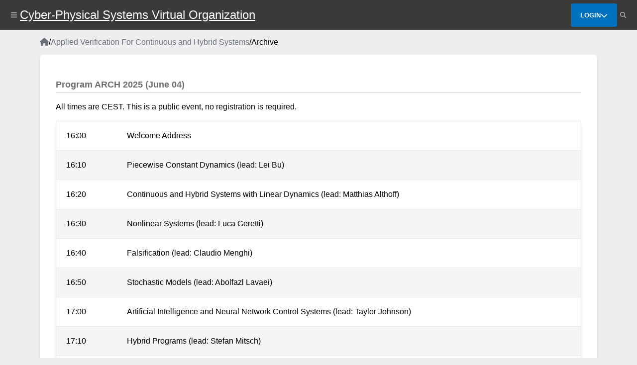

--- FILE ---
content_type: text/html; charset=UTF-8
request_url: https://cps-vo.org/group/ARCH/Archive
body_size: 12552
content:
<!DOCTYPE html>
<html lang="en" dir="ltr">
  <head>
    <meta charset="utf-8" />
<meta name="Generator" content="Drupal 10 (https://www.drupal.org)" />
<meta name="MobileOptimized" content="width" />
<meta name="HandheldFriendly" content="true" />
<meta name="viewport" content="width=device-width, initial-scale=1.0" />
<link rel="icon" href="/sites/cps-vo.org/files/favicon_1.ico" type="image/vnd.microsoft.icon" />
<link rel="canonical" href="https://cps-vo.org/group/ARCH/Archive" />
<link rel="shortlink" href="https://cps-vo.org/node/97977" />
<script src="/sites/cps-vo.org/files/google_tag/cps_vo/google_tag.script.js?t9hp93" defer></script>

    <title>Archive | Cyber-Physical Systems Virtual Organization</title>
    <link rel="stylesheet" media="all" href="/sites/cps-vo.org/files/css/css_03ZQw-CUo6wkvp9jKh2yOAHwI75ybUYa6d5VX8XzxIY.css?delta=0&amp;language=en&amp;theme=cpsvo_refactor&amp;include=eJxdjEkOwCAIAD9E45MMKjWkuERoE35fe-1pMoeZPPUZcdGJ2cYKVUZCOdRcuFdQNorpZinb4sUWindsnEFdjVpIqAR78PEXv1xuI34" />
<link rel="stylesheet" media="all" href="/sites/cps-vo.org/files/css/css_J8mOHhbZlANfjdGR7JeEuPJ7MXe4mBffTBKa_9Rh3Cg.css?delta=1&amp;language=en&amp;theme=cpsvo_refactor&amp;include=eJxdjEkOwCAIAD9E45MMKjWkuERoE35fe-1pMoeZPPUZcdGJ2cYKVUZCOdRcuFdQNorpZinb4sUWindsnEFdjVpIqAR78PEXv1xuI34" />

    
  </head>
  <body>
        <a href="#main-content" class="visually-hidden focusable">
      Skip to main content
    </a>
    <noscript><iframe src="https://www.googletagmanager.com/ns.html?id=GTM-NVB4DBGQ" height="0" width="0" style="display:none;visibility:hidden"></iframe></noscript>
      <div class="dialog-off-canvas-main-canvas" data-off-canvas-main-canvas>
    
<div class="container" id="container">
        

<header class="header">
  <div class="header__search animate__animated animate__faster header__search--hidden" id="header__search">
    <div class="header__search-icon"><i class="fa-solid fa-magnifying-glass"></i></div>
    <form class="header__search-form" action="/search">
      <input class="header__search-input" id="header__search-input" name="search" placeholder="Search...">
    </form>
    <button class="header__search-icon header__search-icon--button header__search-toggle" aria-label="Dismiss search bar"><i class="fa-solid fa-xmark" aria-hidden="true"></i></button>
  </div>
  <div class="header__left">
    <button class="header__icon" id="header__toggle-drawer" aria-label="Show site menu" aria-expanded="false" aria-haspopup="true" aria-controls="drawer-menu" tabindex="0" data-drawer-toggle="drawer-menu">
      <svg xmlns="http://www.w3.org/2000/svg" viewBox="0 0 448 512" aria-hidden="true" role="img">
  <!--!Font Awesome Free 6.5.2 by @fontawesome - https://fontawesome.com License - https://fontawesome.com/license/free Copyright 2024 Fonticons, Inc.-->
  <path fill="#b9b8b8" d="M0 96C0 78.3 14.3 64 32 64H416c17.7 0 32 14.3 32 32s-14.3 32-32 32H32C14.3 128 0 113.7 0 96zM0 256c0-17.7 14.3-32 32-32H416c17.7 0 32 14.3 32 32s-14.3 32-32 32H32c-17.7 0-32-14.3-32-32zM448 416c0 17.7-14.3 32-32 32H32c-17.7 0-32-14.3-32-32s14.3-32 32-32H416c17.7 0 32 14.3 32 32z"/>
</svg>
    </button>
        <a class="header__title header__title--hide-on-mobile" href="/">
              Cyber-Physical Systems Virtual Organization
          </a>
          <a class="header__title header__title--mobile" href="/">CPS-VO</a>
    
          </div>
  <div class="header__right">
        

              <button class="btn" data-dropdown-toggle="header__login-form" aria-expanded="false" aria-haspopup="true" aria-controls="header__login-form">
        <div class="btn__text">Login</div>
        <svg xmlns="http://www.w3.org/2000/svg" viewBox="0 0 512 512" aria-hidden="true" role="img">
  <!--!Font Awesome Free 6.5.2 by @fontawesome - https://fontawesome.com License - https://fontawesome.com/license/free Copyright 2024 Fonticons, Inc.-->
  <path d="M233.4 406.6c12.5 12.5 32.8 12.5 45.3 0l192-192c12.5-12.5 12.5-32.8 0-45.3s-32.8-12.5-45.3 0L256 338.7 86.6 169.4c-12.5-12.5-32.8-12.5-45.3 0s-12.5 32.8 0 45.3l192 192z"/>
</svg>
      </button>
      <div class="header__dropdown header__dropdown--hidden header__dropdown--wide animate__animated animate__faster" id="header__login-form">
        <form class="header__form" action="/user/login?destination=/group/ARCH/Archive" id="user-login-form" method="post" accept="UTF-8">
          <input class="header__input" autofocus="autofocus" aria-label="Email" maxlength="60" placeholder="Email" name="name" spellcheck="false" type="email">
          <input class="header__input" aria-label="Password" placeholder="Password" name="pass" type="password">
          <input type="hidden" name="form_id" value="user_login_form">
          <div class="header__form-group">
            <div class="header__form-group-item">
              <a class="header__form-link" href="/user/register">Not a member?</a>
              <a class="header__form-link" href="/user/password">Forgot your password?</a>
            </div>
            <div class="header__form-group-item">
              <button class="btn" type="submit">Login</button>
            </div>
          </div>
        </form>
      </div>
        <button class="header__icon header__search-toggle" aria-label="Show search" aria-expanded="false" aria-controls="header__search" aria-haspopup="true">
      <svg xmlns="http://www.w3.org/2000/svg" viewBox="0 0 512 512" aria-hidden="true" role="img">
  <!--!Font Awesome Free 6.5.2 by @fontawesome - https://fontawesome.com License - https://fontawesome.com/license/free Copyright 2024 Fonticons, Inc.-->
  <path fill="#b9b8b8" d="M416 208c0 45.9-14.9 88.3-40 122.7L502.6 457.4c12.5 12.5 12.5 32.8 0 45.3s-32.8 12.5-45.3 0L330.7 376c-34.4 25.2-76.8 40-122.7 40C93.1 416 0 322.9 0 208S93.1 0 208 0S416 93.1 416 208zM208 352a144 144 0 1 0 0-288 144 144 0 1 0 0 288z"/>
</svg>
    </button>
  </div>
</header>
    
      
    


<div class="drawer drawer--hidden drawer--left drawer--no-padding" id="drawer-menu">
  <div class="drawer__backdrop"></div>
    <div class="drawer__drawer">
      <div class="drawer__dismiss-wrapper">
        <button class="drawer__dismiss" id="drawer__dismiss--" type="button" aria-label="Close Drawer" aria-controls="drawer-menu">
           <svg xmlns="http://www.w3.org/2000/svg" viewBox="0 0 384 512" aria-hidden="true" role="img">
  <!--!Font Awesome Free 6.5.2 by @fontawesome - https://fontawesome.com License - https://fontawesome.com/license/free Copyright 2024 Fonticons, Inc.-->
  <path fill="#000" d="M342.6 150.6c12.5-12.5 12.5-32.8 0-45.3s-32.8-12.5-45.3 0L192 210.7 86.6 105.4c-12.5-12.5-32.8-12.5-45.3 0s-12.5 32.8 0 45.3L146.7 256 41.4 361.4c-12.5 12.5-12.5 32.8 0 45.3s32.8 12.5 45.3 0L192 301.3 297.4 406.6c12.5 12.5 32.8 12.5 45.3 0s12.5-32.8 0-45.3L237.3 256 342.6 150.6z"/>
</svg>
         </button>
      </div>
              <div>
    <nav role="navigation" aria-labelledby="block-cpsvo-refactor-hamburgermenu-menu" id="block-cpsvo-refactor-hamburgermenu">
            
  <h2 class="visually-hidden" id="block-cpsvo-refactor-hamburgermenu-menu">Hamburger Menu</h2>
  

        


              <ul class="drawer-menu">
                                        <li class="drawer-menu__item">
                                <a href="/" class="drawer-menu__link" tabindex="0" data-drupal-link-system-path="&lt;front&gt;">Home</a>
                  </li>
                                    <li class="drawer-menu__item">
                                <a href="/tools" class="drawer-menu__link" tabindex="0" data-drupal-link-system-path="node/63">Tools</a>
                  </li>
                                    <li class="drawer-menu__item">
                                <a href="/projects" class="drawer-menu__link" tabindex="0" data-drupal-link-system-path="node/68">Projects</a>
                  </li>
                                    <li class="drawer-menu__item">
                                <a href="/meetings" class="drawer-menu__link" tabindex="0" data-drupal-link-system-path="node/70">PI Meetings</a>
                  </li>
                                    <li class="drawer-menu__item">
                                <a href="/communities" class="drawer-menu__link" tabindex="0" data-drupal-link-system-path="node/62">Communities</a>
                  </li>
                                    </ul>
  


  </nav>

  </div>

        </div>
</div>

        
  <div class="content content--edge-to-edge">
        <main role="main">
      <a id="main-content" tabindex="-1"></a>
      <div class="layout-content">
          <div>
    <div data-drupal-messages-fallback class="hidden"></div>
<div id="block-cpsvo-refactor-content" class="block">
  
    
      <article data-history-node-id="97977">

  
    

  
  <div>
    
















   <div class="sbk-dynamic" style="" id="">
    <div class="sbk-dynamic__container sbk-dynamic__container--1920 sbk-dynamic__container--even" style="">
              <div class="sbk-dynamic__region" style="">
          <div class="block">
  
    
        <nav aria-labelledby="system-breadcrumb" class="breadcrumb">
    <h2 id="system-breadcrumb" class="visually-hidden">Breadcrumb</h2>
    <ul class="breadcrumb__list">
          <li class="breadcrumb__item">
                  <a href="/" class="breadcrumb__link">
                          <i class="fa-solid fa-house" aria-hidden="true"></i><span class="visually-hidden">Home</span>
                      </a>
                          <span class="breadcrumb__separator">/</span>
              </li>
          <li class="breadcrumb__item">
                  <a href="/group/ARCH" class="breadcrumb__link">
                          Applied Verification For Continuous and Hybrid Systems
                      </a>
                          <span class="breadcrumb__separator">/</span>
              </li>
          <li class="breadcrumb__item">
                  Archive
                      </li>
        </ul>
  </nav>

  </div>

        </div>
          </div>
  </div>









  







   <div class="sbk-dynamic" style="margin-bottom: 2em;" id="">
    <div class="sbk-dynamic__container sbk-dynamic__container--1920 sbk-dynamic__container--even sbk-dynamic__container--framed" style="">
              <div class="sbk-dynamic__region" style="">
          <div class="block">
  
    
      

            <div class="field" data-field-name="body"><h2 class="pane-title block-title" style="border-bottom:1px solid rgb(204, 204, 204);color:rgb(111, 111, 111);font-family:&quot;PT Sans Narrow&quot;, sans-serif;font-size:18px;margin:5px 0px;padding:12px 0px 3px !important;"><strong>Program ARCH 2025 (June 04)</strong></h2><p>All times are CEST. This is a public event, no registration is required.</p><table class="table" style="width:100%;"><tbody><tr><td>16:00</td><td>Welcome Address</td></tr><tr><td>16:10</td><td>Piecewise Constant Dynamics (lead: Lei Bu)</td></tr><tr><td>16:20</td><td>Continuous and Hybrid Systems with Linear Dynamics (lead: Matthias Althoff)</td></tr><tr><td>16:30</td><td>Nonlinear Systems (lead: Luca Geretti)</td></tr><tr><td>16:40</td><td>Falsification (lead: Claudio Menghi)</td></tr><tr><td>16:50</td><td>Stochastic Models (lead: Abolfazl Lavaei)</td></tr><tr><td>17:00</td><td>Artificial Intelligence and Neural Network Control Systems (lead: Taylor Johnson)</td></tr><tr><td>17:10</td><td>Hybrid Programs (lead: Stefan Mitsch)</td></tr><tr><td>17:20</td><td>Repeatability Evaluation (lead: Tobias Ladner)</td></tr><tr><td>17:30</td><td>Voting for ARCH 2025 Best Result Award</td></tr></tbody></table><h2 class="pane-title block-title" style="border-bottom:1px solid rgb(204, 204, 204);color:rgb(111, 111, 111);font-family:&quot;PT Sans Narrow&quot;, sans-serif;font-size:18px;margin:5px 0px;padding:12px 0px 3px !important;"><strong>Program ARCH 2024 (July 03 in Boulder, USA)</strong></h2><table class="table" style="width:100%;"><tbody><tr><td>12:30 - 14:00</td><td><strong>Lunch</strong></td></tr><tr><td>14:00 - 15:20</td><td><strong>Contributed Papers (12 min presentation, 8 min discussion)</strong></td></tr><tr><td>14:00</td><td>Welcome Address</td></tr><tr><td>14:20</td><td>Stylianos Basagiannis, Ludovico Battista, Anna Becchi, Alessandro Cimatti, Georgios Giantamidis, Sergio Mover, Alberto Tacchella, Stefano Tonetta and Vassilios Tsachouridis: Stability Verification of an Industrial Switched PI Control Systems (Benchmark Proposal)</td></tr><tr><td>14:40</td><td>Mark Wetzlinger and Matthias Althoff: Randomized Generation of Arbitrarily Difficult Verification Tasks for Linear Time-Invariant Systems (Benchmark Proposal)</td></tr><tr><td>15.00</td><td>Mark Wetzlinger, Viktor Kotsev, Adrian Kulmburg and Matthias Althoff: Implementation of Polyhedral Operations in CORA 2024 (Tool Presentation)</td></tr><tr><td>15:20 - 15:40&nbsp;</td><td><strong>Results of the ARCH Friendly Competition (Part I)</strong></td></tr><tr><td>15:20</td><td>Nonlinear Systems (lead: Luca Geretti)</td></tr><tr><td>15:30</td><td>Continuous and Hybrid Systems with Linear Dynamics (lead: Matthias Althoff)</td></tr><tr><td>15:40 - 16:10</td><td><span class="ck-table-bogus-paragraph"><strong>Coffee Break</strong></span></td></tr><tr><td>16:10 - 17:00</td><td><span class="ck-table-bogus-paragraph"><strong>Results of the ARCH Friendly Competition (Part II)</strong></span></td></tr><tr><td>16:10</td><td>Piecewise Constant Dynamics (lead: Lei Bu)</td></tr><tr><td>16:20</td><td>Falsification (lead: Claudio Menghi)</td></tr><tr><td>16:30</td><td>Artificial Intelligence and Neural Network Control Systems (lead: Taylor Johnson)</td></tr><tr><td>16:40</td><td>Voting for ARCH 2024 Best Result Award</td></tr></tbody></table><div class="panel-pane pane-custom pane-2" style="-webkit-text-stroke-width:0px;background-color:rgb(255, 255, 255);color:rgb(0, 0, 0);font-family:Arial, Helvetica, Verdana, &quot;Bitstream Vera Sans&quot;, sans-serif;font-size:12px;font-style:normal;font-variant-caps:normal;font-variant-ligatures:normal;font-weight:400;letter-spacing:normal;margin:0px;orphans:2;padding:0px;text-align:left;text-decoration-color:initial;text-decoration-style:initial;text-decoration-thickness:initial;text-indent:0px;text-transform:none;white-space:normal;widows:2;word-spacing:0px;"><div class="inner" style="margin:0px;padding:0px;position:relative;"><h2 class="pane-title block-title" style="border-bottom:1px solid rgb(204, 204, 204);color:rgb(111, 111, 111);font-family:&quot;PT Sans Narrow&quot;, sans-serif;font-size:18px;margin:5px 0px;padding:12px 0px 3px !important;"><strong>Program ARCH 2023 (May 09 in San Antonio, USA)</strong></h2><table class="table" style="width:100%;"><tbody><tr><td>08:00 - 09:00</td><td><p><strong>Breakfast/Continental</strong></p><p>Zoom Link: <a href="https://zoom.us/j/97903297749">https://zoom.us/j/97903297749</a></p></td></tr><tr><td>09:00 - 10:00</td><td><strong>Contributed Papers (12 min presentation, 8 min discussion)</strong></td></tr><tr><td>09:00</td><td>Goran Frehse: Welcome Address</td></tr><tr><td>09:20</td><td>Sanaz Sheikhi and Stanley Bak: Closed-Loop ACAS Xu Neural Network Verification (Benchmark Proposal)</td></tr><tr><td>09:40</td><td>Matthias Althoff: Checking and Establishing Reachset Conformance in CORA 2023</td></tr><tr><td>10:00 - 10:30&nbsp;</td><td><strong>Coffee Break</strong></td></tr><tr><td>10:30 - 12:00&nbsp;</td><td><strong>Results of the ARCH Friendly Competition</strong></td></tr><tr><td>10:30</td><td>Piecewise Constant Dynamics (lead: Lei Bu)</td></tr><tr><td>10:40</td><td>Continuous and Hybrid Systems with Linear Dynamics (lead: Matthias Althoff)</td></tr><tr><td>10:50</td><td>Nonlinear Systems (lead: Luca Geretti)</td></tr><tr><td>11:00</td><td>Stochastic Models (lead: Alessandro Abate)</td></tr><tr><td>11:10</td><td>Falsification (lead: Gidon Ernst)</td></tr><tr><td>11:20</td><td>Artificial Intelligence and Neural Network Control Systems (lead: Taylor Johnson)</td></tr><tr><td>11:30</td><td>Hybrid Programs (lead: Stefan Mitsch)</td></tr><tr><td>11:40</td><td>Voting for ARCH 2023 Best Result Award</td></tr></tbody></table><h2 class="pane-title block-title" style="border-bottom:1px solid rgb(204, 204, 204);color:rgb(111, 111, 111);font-family:&quot;PT Sans Narrow&quot;, sans-serif;font-size:18px;margin:5px 0px;padding:12px 0px 3px !important;"><strong>Program ARCH 2022 (September 06 in Munich, Germany)</strong></h2><div class="pane-content content" style="margin:0px;padding:0px;"><p style="font-weight:normal;line-height:16.8px;margin:10px 0px 15px 5px;padding:0px;">Since we will have a hybrid event (remote and in-person participation), we shortened the program to accommodate as many time zones as possible. All workshops at SAFECOMP have to end before 17.00 so that participants can join the evening event in downtown Munich at 18.30.</p><p style="font-weight:normal;line-height:16.8px;margin:10px 0px 15px 5px;padding:0px;">12:30-13:30 (CEST) <strong>Lunch Break (Lunch is offered for all participants who have registered as on-site present)</strong></p><p style="font-weight:normal;line-height:16.8px;margin:10px 0px 15px 5px;padding:0px;">14:00-15:00 (CEST) <strong>Contributed Papers (10 min presentation, 5 min discussion)</strong></p><table class="table" style="border-collapse:collapse;border-spacing:0px;border:2px solid rgb(158, 158, 158);font-size:11px;height:33px;margin-bottom:10px;width:100%;" width="1148" cellspacing="1" cellpadding="1" border="0"><tbody style="border-top-style:none;"><tr><td style="margin:0px;padding:2px 4px;" width="5%">14:00</td><td style="margin:0px;padding:2px 4px;" width="95%">Goran Frehse: <em>Welcome Address</em></td></tr><tr><td style="margin:0px;padding:2px 4px;" width="5%">14:15</td><td style="margin:0px;padding:2px 4px;">Mostafa Ayesh, Namya Mehan, Ethan Dhanraj, Abdul El-Rahwan, Simon Emil Opalka, Tony Fan, Akil Hamilton, Akshay Mathews Jacob, Rahul Anthony Sundarrajan, Bryan Widjaja and Claudio Menghi: <em>Two Simulink Models with Requirements for a Simple Controller of a Pacemaker Device</em></td></tr><tr><td style="margin:0px;padding:2px 4px;" width="5%">14:30</td><td style="margin:0px;padding:2px 4px;" width="95%">Matthias Althoff: <em>Benchmarks for the Formal Verification of Power Systems</em></td></tr><tr><td style="margin:0px;padding:2px 4px;" width="5%">14:45</td><td style="margin:0px;padding:2px 4px;" width="95%">Victor Gassmann and Matthias Althoff: <em>Implementation of Ellipsoidal Operations in CORA 2022</em></td></tr><tr><td>15:00-15:30 (CEST)&nbsp;</td><td>Coffee Break</td></tr><tr><td>15:30-17:00 (CEST)</td><td><strong>Results of the ARCH Friendly Competition</strong></td></tr><tr><td style="margin:0px;padding:2px 4px;" width="5%">15:30</td><td style="margin:0px;padding:2px 4px;" width="95%">Piecewise Constant Dynamics (lead: Lei Bu)</td></tr><tr><td style="margin:0px;padding:2px 4px;" width="5%">15:40</td><td style="margin:0px;padding:2px 4px;" width="95%">Continuous and Hybrid Systems with Linear Dynamics (lead: Matthias Althoff)</td></tr><tr><td style="margin:0px;padding:2px 4px;" width="5%">15:50</td><td style="margin:0px;padding:2px 4px;" width="95%">Nonlinear Systems (lead: Luca Geretti)</td></tr><tr><td style="margin:0px;padding:2px 4px;" width="5%">16:00</td><td style="margin:0px;padding:2px 4px;" width="95%">Stochastic Models (lead: Alessandro Abate)</td></tr><tr><td style="margin:0px;padding:2px 4px;" width="5%">16:10</td><td style="margin:0px;padding:2px 4px;" width="95%">Falsification (lead: Gidon Ernst)</td></tr><tr><td style="margin:0px;padding:2px 4px;" width="5%">16:20</td><td style="margin:0px;padding:2px 4px;" width="95%">Artificial Intelligence and Neural Network Control Systems (lead: Taylor Johnson)</td></tr><tr><td style="margin:0px;padding:2px 4px;" width="5%">16:30</td><td style="margin:0px;padding:2px 4px;" width="95%">Hybrid Programs (lead: Stefan Mitsch)</td></tr><tr><td style="margin:0px;padding:2px 4px;" width="5%">16.40</td><td style="margin:0px;padding:2px 4px;" width="95%">Voting for ARCH 2022 Best Result Award</td></tr><tr><td style="margin:0px;padding:2px 4px;" width="5%">16.50</td><td style="margin:0px;padding:2px 4px;" width="95%">Discussion on the future of the friendly competition</td></tr></tbody></table></div></div></div><div class="panel-pane pane-custom pane-3" style="-webkit-text-stroke-width:0px;background-color:rgb(255, 255, 255);color:rgb(0, 0, 0);font-family:Arial, Helvetica, Verdana, &quot;Bitstream Vera Sans&quot;, sans-serif;font-size:12px;font-style:normal;font-variant-caps:normal;font-variant-ligatures:normal;font-weight:400;letter-spacing:normal;margin:0px;orphans:2;padding:0px;text-align:left;text-decoration-color:initial;text-decoration-style:initial;text-decoration-thickness:initial;text-indent:0px;text-transform:none;white-space:normal;widows:2;word-spacing:0px;"><div class="inner" style="margin:0px;padding:0px;position:relative;"><h2 class="pane-title block-title" style="border-bottom:1px solid rgb(204, 204, 204);color:rgb(111, 111, 111);font-family:&quot;PT Sans Narrow&quot;, sans-serif;font-size:18px;margin:5px 0px;padding:12px 0px 3px !important;"><strong>Program ARCH 2021 (July 09, held online)</strong></h2><div class="pane-content content" style="margin:0px;padding:0px;"><p style="font-weight:normal;line-height:16.8px;margin:10px 0px 15px 5px;padding:0px;">Since we will have a live online event, we shortened the program to accommodate as many time zones as possible. <a class="ext" style="color:rgb(2, 116, 160);margin:0px;padding:0px;text-decoration:none;" href="https://bbb.in.tum.de/mat-9xz-qq5-m8n" target="_blank">Recording of the workshop</a>.</p><p style="font-weight:normal;line-height:16.8px;margin:10px 0px 15px 5px;padding:0px;">16:30-17:30 (CEST) <strong>Contributed Papers (10 min presentation, 5 min discussion)</strong></p><table class="table" style="border-collapse:collapse;border-spacing:0px;border:2px solid rgb(158, 158, 158);font-size:11px;height:33px;margin-bottom:10px;width:100%;" width="1148" cellspacing="1" cellpadding="1" border="0"><tbody style="border-top-style:none;"><tr><td style="margin:0px;padding:2px 4px;" width="5%">16:30</td><td style="margin:0px;padding:2px 4px;" width="95%">Zahra Ramezani, Alexandre Donze, Martin Fabian and Knut Akesson: <em>Temporal Logic Falsification of Cyber-Physical Systems using Input Pulse Generators</em></td></tr><tr><td style="margin:0px;padding:2px 4px;" width="5%">16:45</td><td style="margin:0px;padding:2px 4px;">Niklas Kochdumper, Philipp Gassert and Matthias Althoff: <em>Verification of Collision Avoidance for CommonRoad Traffic Scenarios</em></td></tr><tr><td style="margin:0px;padding:2px 4px;" width="5%">17:00</td><td style="margin:0px;padding:2px 4px;" width="95%">Jawher Jerray: <em>ORBITADOR: A tool to analyze the stability of periodical dynamical systems</em></td></tr><tr><td style="margin:0px;padding:2px 4px;" width="5%">17:15</td><td style="margin:0px;padding:2px 4px;" width="95%">Matthias Althoff: <em>Guaranteed State Estimation in CORA 2021</em></td></tr><tr><td>17:30-18:30 (CEST)&nbsp;</td><td>Plenary Talk of Paulo Tabuada</td></tr><tr><td>18:30-19:30 (CEST)</td><td><strong>Results of the ARCH Friendly Competition</strong></td></tr><tr><td style="margin:0px;padding:2px 4px;" width="5%">18:30</td><td style="margin:0px;padding:2px 4px;" width="95%">Continuous and Hybrid Systems with Linear Dynamics (lead: Matthias Althoff)</td></tr><tr><td style="margin:0px;padding:2px 4px;" width="5%">18:40</td><td style="margin:0px;padding:2px 4px;" width="95%">Nonlinear Systems (lead: Luca Geretti)</td></tr><tr><td style="margin:0px;padding:2px 4px;" width="5%">18:50</td><td style="margin:0px;padding:2px 4px;" width="95%">Artificial Intelligence and Neural Network Control Systems (lead: Taylor Johnson)</td></tr><tr><td style="margin:0px;padding:2px 4px;" width="5%">19:00</td><td style="margin:0px;padding:2px 4px;" width="95%">Stochastic Models (lead: Alessandro Abate)</td></tr><tr><td style="margin:0px;padding:2px 4px;" width="5%">19:10</td><td style="margin:0px;padding:2px 4px;" width="95%">Falsification (lead: Gidon Ernst)</td></tr><tr><td style="margin:0px;padding:2px 4px;" width="5%">19:20</td><td style="margin:0px;padding:2px 4px;" width="95%">Hybrid Programs (lead: Stefan Mitsch)</td></tr><tr><td>19:30-19:35 (CEST)&nbsp;</td><td>Break</td></tr><tr><td style="margin:0px;padding:2px 4px;" width="5%">19:35</td><td style="margin:0px;padding:2px 4px;" width="95%">Voting for ARCH 2021 Best Result Award</td></tr><tr><td style="margin:0px;padding:2px 4px;" width="5%">19:40</td><td style="margin:0px;padding:2px 4px;" width="95%">Discussion on the future of the friendly competition</td></tr></tbody></table></div></div></div><div class="panel-pane pane-custom pane-4" style="-webkit-text-stroke-width:0px;background-color:rgb(255, 255, 255);color:rgb(0, 0, 0);font-family:Arial, Helvetica, Verdana, &quot;Bitstream Vera Sans&quot;, sans-serif;font-size:12px;font-style:normal;font-variant-caps:normal;font-variant-ligatures:normal;font-weight:400;letter-spacing:normal;margin:0px;orphans:2;padding:0px;text-align:left;text-decoration-color:initial;text-decoration-style:initial;text-decoration-thickness:initial;text-indent:0px;text-transform:none;white-space:normal;widows:2;word-spacing:0px;"><div class="inner" style="margin:0px;padding:0px;position:relative;"><h2 class="pane-title block-title" style="border-bottom:1px solid rgb(204, 204, 204);color:rgb(111, 111, 111);font-family:&quot;PT Sans Narrow&quot;, sans-serif;font-size:18px;margin:5px 0px;padding:12px 0px 3px !important;"><strong>Program ARCH 2020 (July 12, held online)</strong></h2><div class="pane-content content" style="margin:0px;padding:0px;"><p style="font-weight:normal;line-height:16.8px;margin:10px 0px 15px 5px;padding:0px;">Since this was a live and online workshop, we shortened the program to accomodate as many time zones as possible. <a class="ext" style="color:rgb(2, 116, 160);margin:0px;padding:0px;text-decoration:none;" href="https://bbb.in.tum.de/mat-xyp-ddk" target="_blank">Recordings of the workshop.</a></p><p style="font-weight:normal;line-height:16.8px;margin:10px 0px 15px 5px;padding:0px;">17:00-18:30 (CEST) <strong>Contributed Papers (tentative; 10 min presentation, 5 min discussion)</strong></p><table class="table" style="border-collapse:collapse;border-spacing:0px;border:2px solid rgb(158, 158, 158);font-size:11px;height:164px;margin-bottom:10px;width:100%;" width="1158" cellspacing="1" cellpadding="1" border="0"><tbody style="border-top-style:none;"><tr><td style="margin:0px;padding:2px 4px;" width="5%">17:00</td><td style="margin:0px;padding:2px 4px;" width="95%">Jawher Jerray, Laurent Fribourg and Étienne André: <em>Guaranteed phase synchronization of hybrid oscillators using symbolic Euler's method</em></td></tr><tr><td style="margin:0px;padding:2px 4px;">17:15</td><td style="margin:0px;padding:2px 4px;">Johan Lidén Eddeland, Sajed Miremadi and Knut Åkesson: <em>Evaluating Optimization Solvers and Robust Semantics for Simulation-Based Falsification</em></td></tr><tr><td style="margin:0px;padding:2px 4px;">17:30</td><td style="margin:0px;padding:2px 4px;">Johan Lidén Eddeland, Alexandre Donzé, Sajed Miremadi and Knut Åkesson: <em>Industrial Temporal Logic Specifications for Falsification of Cyber-Physical Systems</em></td></tr><tr><td style="margin:0px;padding:2px 4px;">17:45</td><td style="margin:0px;padding:2px 4px;">Maximilian Gaukler: <em>Analysis of Real-Time Control Systems using First-Order Continuization</em></td></tr><tr><td style="margin:0px;padding:2px 4px;">18:00</td><td style="margin:0px;padding:2px 4px;">Ian Mitchell: <em>A Robust Controlled Backward Reach Tube with (Almost) Analytic Solution for Two Dubins Cars</em></td></tr><tr><td style="margin:0px;padding:2px 4px;">18:15</td><td style="margin:0px;padding:2px 4px;">Edward Kim and Parasara Sridhar Duggirala: <em>Kaa: A Python Implementation of Reachable Set Computation Using Bernstein Polynomials</em></td></tr><tr><td>18:30-18:45 (CEST)&nbsp;</td><td>Break</td></tr><tr><td style="margin:0px;padding:2px 4px;" width="5%">18:45</td><td style="margin:0px;padding:2px 4px;" width="95%">Taylor Johnson: <em>Tour through our online repository</em></td></tr><tr><td>19:00-20:10 (CEST)</td><td><strong>Results of the ARCH Friendly Competition</strong></td></tr><tr><td style="margin:0px;padding:2px 4px;" width="5%">19:00</td><td style="margin:0px;padding:2px 4px;" width="95%">Piecewise Constant Dynamics plus BMC (lead: Lei Bu)</td></tr><tr><td style="margin:0px;padding:2px 4px;">19:10</td><td style="margin:0px;padding:2px 4px;">Continuous and Hybrid Systems with Linear Dynamics (lead: Matthias Althoff)</td></tr><tr><td style="margin:0px;padding:2px 4px;">19:20</td><td style="margin:0px;padding:2px 4px;">Nonlinear Systems (lead: Luca Geretti)</td></tr><tr><td style="margin:0px;padding:2px 4px;">19:30</td><td style="margin:0px;padding:2px 4px;">Artificial Intelligence and Neural Network Control Systems (lead: Taylor Johnson)</td></tr><tr><td style="margin:0px;padding:2px 4px;">19:40</td><td style="margin:0px;padding:2px 4px;">Stochastic Models (lead: Alessandro Abate)</td></tr><tr><td style="margin:0px;padding:2px 4px;">19:50</td><td style="margin:0px;padding:2px 4px;">Falsification (lead: Gidon Ernst)</td></tr><tr><td style="margin:0px;padding:2px 4px;">20:00</td><td style="margin:0px;padding:2px 4px;">Hybrid Programs (lead: Stefan Mitsch)</td></tr><tr><td>20:10-20:15 (CEST)</td><td>&nbsp;Break</td></tr><tr><td style="margin:0px;padding:2px 4px;" width="5%">20:15</td><td style="margin:0px;padding:2px 4px;" width="95%">Discussion on the future of the friendly competition</td></tr></tbody></table></div></div></div><div class="panel-pane pane-custom pane-5" style="-webkit-text-stroke-width:0px;background-color:rgb(255, 255, 255);color:rgb(0, 0, 0);font-family:Arial, Helvetica, Verdana, &quot;Bitstream Vera Sans&quot;, sans-serif;font-size:12px;font-style:normal;font-variant-caps:normal;font-variant-ligatures:normal;font-weight:400;letter-spacing:normal;margin:0px;orphans:2;padding:0px;text-align:left;text-decoration-color:initial;text-decoration-style:initial;text-decoration-thickness:initial;text-indent:0px;text-transform:none;white-space:normal;widows:2;word-spacing:0px;"><div class="inner" style="margin:0px;padding:0px;position:relative;"><h2 class="pane-title block-title" style="border-bottom:1px solid rgb(204, 204, 204);color:rgb(111, 111, 111);font-family:&quot;PT Sans Narrow&quot;, sans-serif;font-size:18px;margin:5px 0px;padding:12px 0px 3px !important;"><strong>Program ARCH 2019 (April 15 in Montreal, Canada)</strong></h2><div class="pane-content content" style="margin:0px;padding:0px;"><table class="table" style="border-collapse:collapse;border-spacing:0px;border:2px solid rgb(158, 158, 158);font-size:11px;margin-bottom:10px;width:100%;" width="1158" cellspacing="1" cellpadding="1" border="0"><tbody style="border-top-style:none;"><tr><td>07:00-08:30</td><td><strong>Registration</strong></td></tr><tr><td style="margin:0px;padding:2px 4px;" width="5%">8:30</td><td style="margin:0px;padding:2px 4px;" width="95%">Invited Talk I: Nathalie Cauchi - Tools for Stochastic Hybrid Systems Quo Vadis</td></tr><tr><td>09:30-10:00&nbsp;</td><td><strong>Results of the ARCH Friendly Competition I</strong></td></tr><tr><td style="margin:0px;padding:2px 4px;" width="5%">09:30</td><td style="margin:0px;padding:2px 4px;" width="95%">Piecewise Constant Dynamics (lead: Goran Frehse)</td></tr><tr><td style="margin:0px;padding:2px 4px;">09:40</td><td style="margin:0px;padding:2px 4px;">Continuous and Hybrid Systems with Linear Dynamics (lead: Matthias Althoff)</td></tr><tr><td style="margin:0px;padding:2px 4px;">09:50</td><td style="margin:0px;padding:2px 4px;">Nonlinear Dynamics (lead: Fabian Immler)</td></tr><tr><td>10:00-10:30&nbsp;</td><td>Coffee Break&nbsp;&nbsp;&nbsp;</td></tr><tr><td>10:30-12:00</td><td><strong>Results of the ARCH Friendly Competition II and Contributed Papers</strong></td></tr><tr><td style="margin:0px;padding:2px 4px;">10:30</td><td style="margin:0px;padding:2px 4px;">Stochastic Models (lead: Alessandro Abate)</td></tr><tr><td style="margin:0px;padding:2px 4px;">10:40</td><td style="margin:0px;padding:2px 4px;">Bounded Model Checking (lead: Lei Bu)</td></tr><tr><td style="margin:0px;padding:2px 4px;">10:50</td><td style="margin:0px;padding:2px 4px;">Falsification (lead: Gidon Ernst)</td></tr><tr><td style="margin:0px;padding:2px 4px;" width="5%">11:00</td><td style="margin:0px;padding:2px 4px;" width="95%">Hybrid Programs (lead: Stefan Mitsch)</td></tr><tr><td style="margin:0px;padding:2px 4px;">11:10</td><td style="margin:0px;padding:2px 4px;">AI category (lead: Taylor Johnson)</td></tr><tr><td style="margin:0px;padding:2px 4px;">11:20</td><td style="margin:0px;padding:2px 4px;">Sophie Gruenbacher, Jacek Cyranka, Md Ariful Islam, Max Tschaikowski, Scott Smolka and Radu Grosu: Under the Hood of a Stand-Alone Lagrangian Reachability Tool</td></tr><tr><td style="margin:0px;padding:2px 4px;">11:40</td><td style="margin:0px;padding:2px 4px;">Stanley Bak and Kerianne Hobbs: Efficient n-to-n Collision Detection for Space Debris using 4D AABB Trees</td></tr><tr><td style="margin:0px;padding:2px 4px;">12:00-13:30</td><td style="margin:0px;padding:2px 4px;">Lunch</td></tr><tr><td style="margin:0px;padding:2px 4px;">13:30-15:00</td><td style="margin:0px;padding:2px 4px;"><strong>Invited Talk II, Benckmark Proposals, and Discussion on Benchmark Formats</strong></td></tr><tr><td style="margin:0px;padding:2px 4px;" width="5%">13:30</td><td style="margin:0px;padding:2px 4px;" width="95%">Invited Talk II: Taylor Johnson - Verification for Autonomous Cyber-Physical Systems with Machine Learning Components</td></tr><tr><td style="margin:0px;padding:2px 4px;">14:30</td><td style="margin:0px;padding:2px 4px;">Maximilian Gaukler and Peter Ulbrich: Worst-Case Analysis of Digital Control Loops with Uncertain Input/Output Timing (benchmark proposal)</td></tr><tr><td style="margin:0px;padding:2px 4px;">14:40</td><td style="margin:0px;padding:2px 4px;">Diego Manzanas Lopez, Patrick Musau, Hoang Dung Tran and Taylor T Johnson: Verification of Closed-loop Systems with Neural Network Controllers (benchmark proposal)</td></tr><tr><td style="margin:0px;padding:2px 4px;" width="5%">14:50</td><td style="margin:0px;padding:2px 4px;" width="95%">Discussion on Benchmark Formats</td></tr><tr><td>15:30-16:00</td><td>Coffee Break</td></tr><tr><td style="margin:0px;padding:2px 4px;" width="5%">16:00</td><td style="margin:0px;padding:2px 4px;" width="95%">Discussion on Repeatability Evaluation</td></tr></tbody></table></div></div></div><div class="panel-pane pane-custom pane-6" style="-webkit-text-stroke-width:0px;background-color:rgb(255, 255, 255);color:rgb(0, 0, 0);font-family:Arial, Helvetica, Verdana, &quot;Bitstream Vera Sans&quot;, sans-serif;font-size:12px;font-style:normal;font-variant-caps:normal;font-variant-ligatures:normal;font-weight:400;letter-spacing:normal;margin:0px;orphans:2;padding:0px;text-align:left;text-decoration-color:initial;text-decoration-style:initial;text-decoration-thickness:initial;text-indent:0px;text-transform:none;white-space:normal;widows:2;word-spacing:0px;"><div class="inner" style="margin:0px;padding:0px;position:relative;"><h2 class="pane-title block-title" style="border-bottom:1px solid rgb(204, 204, 204);color:rgb(111, 111, 111);font-family:&quot;PT Sans Narrow&quot;, sans-serif;font-size:18px;margin:5px 0px;padding:12px 0px 3px !important;"><strong>Program ARCH 2018 (July 13 in Oxford, UK)</strong></h2><div class="pane-content content" style="margin:0px;padding:0px;"><p style="font-weight:normal;line-height:16.8px;margin:10px 0px 15px 5px;padding:0px;">09:00-10:00 <strong>Invited Talk</strong></p><table class="table" style="border-collapse:collapse;border-spacing:0px;border:2px solid rgb(158, 158, 158);font-size:11px;margin-bottom:10px;width:100%;" cellspacing="1" cellpadding="1" border="0" width="1158"><tbody style="border-top-style:none;"><tr><td style="margin:0px;padding:2px 4px;">9:00</td><td style="margin:0px;padding:2px 4px;">Erika Abraham - Old-established methods in a new look: How HyPro speeds up reachability computations for hybrid systems</td></tr><tr><td>10:50-12:00</td><td><strong>Results of the ARCH friendly competition</strong></td></tr><tr><td style="margin:0px;padding:2px 4px;">10:50</td><td style="margin:0px;padding:2px 4px;">Piecewise Constant Dynamics (lead: Goran Frehse)</td></tr><tr><td style="margin:0px;padding:2px 4px;">11:00</td><td style="margin:0px;padding:2px 4px;">Continuous and Hybrid Systems with Linear Dynamics (lead: Matthias Althoff)</td></tr><tr><td style="margin:0px;padding:2px 4px;">11:10</td><td style="margin:0px;padding:2px 4px;">Nonlinear Dynamics (lead: Fabian Immler)</td></tr><tr><td style="margin:0px;padding:2px 4px;">11:20</td><td style="margin:0px;padding:2px 4px;">Stochastic Models (lead: Alessandro Abate)</td></tr><tr><td style="margin:0px;padding:2px 4px;">11:30</td><td style="margin:0px;padding:2px 4px;">Bounded Model Checking (lead: Lei Bu)</td></tr><tr><td style="margin:0px;padding:2px 4px;">11:40</td><td style="margin:0px;padding:2px 4px;">Falsification (lead: Georgios Fainekos)</td></tr><tr><td style="margin:0px;padding:2px 4px;">11:50</td><td style="margin:0px;padding:2px 4px;">Hybrid Programs (lead: Stefan Mitsch)</td></tr><tr><td>12:00-14:00</td><td>&nbsp;Lunch&nbsp;&nbsp;&nbsp;&nbsp;&nbsp;</td></tr><tr><td>14:00-15:10</td><td><strong>Tools and Benchmarks I</strong></td></tr><tr><td style="margin:0px;padding:2px 4px;">14:00</td><td style="margin:0px;padding:2px 4px;">Stanley Bak:&nbsp;&nbsp;&nbsp;&nbsp;&nbsp;&nbsp;&nbsp;&nbsp;&nbsp;&nbsp;<br>Verifying 10000-dimensional Linear Systems 10000x Faster</td></tr><tr><td style="margin:0px;padding:2px 4px;">14:20</td><td style="margin:0px;padding:2px 4px;">Matthias Althoff, Dmitry Grebenyuk and Niklas Kochdumper:&nbsp;&nbsp;&nbsp;&nbsp;&nbsp;&nbsp;&nbsp;&nbsp;&nbsp;&nbsp;<br>Implementation of Taylor models in CORA 2018</td></tr><tr><td style="margin:0px;padding:2px 4px;">14:40</td><td style="margin:0px;padding:2px 4px;">Peter Heidlauf, Alexander Collins, Michael Bolender and Stanley Bak:&nbsp;&nbsp;&nbsp;&nbsp;&nbsp;&nbsp;&nbsp;&nbsp;&nbsp;&nbsp;<br>Verification Challenges in F-16 Ground Collision Avoidance and Other Automated Maneuvers</td></tr><tr><td style="margin:0px;padding:2px 4px;">14:55</td><td style="margin:0px;padding:2px 4px;">Kerianne Hobbs, Peter Heidlauf, Alexander Collins and Stanley Bak:&nbsp;&nbsp;&nbsp;&nbsp;&nbsp;&nbsp;&nbsp;&nbsp;&nbsp;&nbsp;<br>Space Debris Collision Detection using Reachability</td></tr><tr><td>15:10-15:45&nbsp;</td><td>Coffee break&nbsp;</td></tr><tr><td>15:45-17:00</td><td><strong>Benchmarks II</strong></td></tr><tr><td style="margin:0px;padding:2px 4px;">15:45</td><td style="margin:0px;padding:2px 4px;">Patrick Musau and Taylor T Johnson:&nbsp;&nbsp;&nbsp;&nbsp;&nbsp;&nbsp;&nbsp;&nbsp;&nbsp;&nbsp;<br>Benchmark: Continuous-Time Recurrent Neural Networks</td></tr><tr><td style="margin:0px;padding:2px 4px;">16:00</td><td style="margin:0px;padding:2px 4px;">Patrick Musau, Diego Manzanas Lopez, Hoang Dung Tran and Taylor T Johnson:&nbsp;&nbsp;&nbsp;&nbsp;&nbsp;&nbsp;&nbsp;&nbsp;&nbsp;&nbsp;<br>Differential Algebraic Equations (DAEs) with Varying Index</td></tr><tr><td style="margin:0px;padding:2px 4px;">16:15</td><td style="margin:0px;padding:2px 4px;">Hoang Dung Tran, Tianshu Bao and Taylor T. Johnson:&nbsp;&nbsp;&nbsp;&nbsp;&nbsp;&nbsp;&nbsp;&nbsp;&nbsp;&nbsp;<br>Discrete-Space Analysis of Partial Differential Equations</td></tr><tr><td style="margin:0px;padding:2px 4px;">16:30</td><td style="margin:0px;padding:2px 4px;">Nikolaos Kekatos, Daniel Hess and Goran Frehse:&nbsp;&nbsp;&nbsp;&nbsp;&nbsp;&nbsp;&nbsp;&nbsp;&nbsp;&nbsp;<br>Lane change maneuver for autonomous vehicles</td></tr><tr><td style="margin:0px;padding:2px 4px;">16:45</td><td style="margin:0px;padding:2px 4px;">Nathalie Cauchi and Alessandro Abate:&nbsp;&nbsp;&nbsp;&nbsp;&nbsp;&nbsp;&nbsp;&nbsp;&nbsp;&nbsp;<br>A modular library of stochastic models from building automation systems</td></tr></tbody></table></div></div></div><div class="panel-pane pane-custom pane-7" style="-webkit-text-stroke-width:0px;background-color:rgb(255, 255, 255);color:rgb(0, 0, 0);font-family:Arial, Helvetica, Verdana, &quot;Bitstream Vera Sans&quot;, sans-serif;font-size:12px;font-style:normal;font-variant-caps:normal;font-variant-ligatures:normal;font-weight:400;letter-spacing:normal;margin:0px;orphans:2;padding:0px;text-align:left;text-decoration-color:initial;text-decoration-style:initial;text-decoration-thickness:initial;text-indent:0px;text-transform:none;white-space:normal;widows:2;word-spacing:0px;"><div class="inner" style="margin:0px;padding:0px;position:relative;"><h2 class="pane-title block-title" style="border-bottom:1px solid rgb(204, 204, 204);color:rgb(111, 111, 111);font-family:&quot;PT Sans Narrow&quot;, sans-serif;font-size:18px;margin:5px 0px;padding:12px 0px 3px !important;"><strong>Program ARCH 2017 (April 17 in Pittsburgh, USA)</strong></h2><div class="pane-content content" style="margin:0px;padding:0px;"><p style="font-weight:normal;line-height:16.8px;margin:10px 0px 15px 5px;padding:0px;">09:00-10:30 <strong>Invited Talk and Benchmarks I</strong></p><table class="table" style="border-collapse:collapse;border-spacing:0px;border:2px solid rgb(158, 158, 158);font-size:11px;margin-bottom:10px;width:100%;" cellspacing="1" cellpadding="1" border="0" width="1158"><tbody style="border-top-style:none;"><tr><td style="margin:0px;padding:2px 4px;">09:00</td><td style="margin:0px;padding:2px 4px;">Invited Talk: Sebastian Scherer&nbsp;&nbsp;&nbsp;&nbsp;&nbsp;&nbsp;&nbsp;&nbsp;&nbsp;&nbsp;<br>Challenges for Safe Autonomous Flight</td></tr><tr><td style="margin:0px;padding:2px 4px;">10:00</td><td style="margin:0px;padding:2px 4px;">Daniele Ioli, Alessandro Falsone, Marianne Hartung, Axel Busboom and Maria Prandini:&nbsp;&nbsp;&nbsp;&nbsp;&nbsp;&nbsp;&nbsp;&nbsp;&nbsp;&nbsp;<br>A smart-grid energy management problem for data-driven design with probabilistic reachability guarantees</td></tr><tr><td style="margin:0px;padding:2px 4px;">10:15</td><td style="margin:0px;padding:2px 4px;">Nicole Chan and Sayan Mitra:&nbsp;&nbsp;&nbsp;&nbsp;&nbsp;&nbsp;&nbsp;&nbsp;&nbsp;&nbsp;<br>Verifying safety of an autonomous spacecraft rendezvous mission</td></tr><tr><td>10:30-11:00&nbsp;</td><td>Coffee break&nbsp;&nbsp;&nbsp;&nbsp;&nbsp;</td></tr><tr><td>11:00-12:00</td><td><strong>Benchmarks II</strong></td></tr><tr><td style="margin:0px;padding:2px 4px;">11:00</td><td style="margin:0px;padding:2px 4px;">Hoang-Dung Tran, Luan Viet Nguyen, Weiming Xiang and Taylor Johnson:&nbsp;&nbsp;&nbsp;&nbsp;&nbsp;&nbsp;&nbsp;&nbsp;&nbsp;&nbsp;<br>Distributed Autonomous Systems</td></tr><tr><td style="margin:0px;padding:2px 4px;">11:15</td><td style="margin:0px;padding:2px 4px;">Alena Rodionova, Matthew O'Kelly, Houssam Abbas, Vincent Pacelli and Rahul Mangharam:&nbsp;&nbsp;&nbsp;&nbsp;&nbsp;&nbsp;&nbsp;&nbsp;&nbsp;&nbsp;<br>An Autonomous Vehicle Control Stack</td></tr><tr><td style="margin:0px;padding:2px 4px;">11:30</td><td style="margin:0px;padding:2px 4px;">Omar Beg, Ali Davoudi and Taylor T Johnson:&nbsp;&nbsp;&nbsp;&nbsp;&nbsp;&nbsp;&nbsp;&nbsp;&nbsp;&nbsp;<br>Reachability Analysis of Transformer-Isolated DC-DC Converters</td></tr><tr><td style="margin:0px;padding:2px 4px;">11:45</td><td style="margin:0px;padding:2px 4px;">Andreas Muller, Stefan Mitsch, Werner Retschitzegger, Wieland Schwinger and Andre Platzer:&nbsp;&nbsp;&nbsp;&nbsp;&nbsp;&nbsp;&nbsp;&nbsp;&nbsp;&nbsp;<br>A Benchmark for Component-based Hybrid Systems Safety Verification</td></tr><tr><td>12:00-13:30</td><td>&nbsp;Lunch&nbsp;</td></tr><tr><td>13:30-14:50</td><td><strong>Contributed Papers</strong></td></tr><tr><td style="margin:0px;padding:2px 4px;">13:30</td><td style="margin:0px;padding:2px 4px;">Xin Chen, Souradeep Dutta and Sriram Sankaranarayanan:&nbsp;&nbsp;&nbsp;&nbsp;&nbsp;&nbsp;&nbsp;&nbsp;&nbsp;&nbsp;<br>Formal Verification of a Multi-Basal Insulin Infusion Control Model</td></tr><tr><td style="margin:0px;padding:2px 4px;">13:50</td><td style="margin:0px;padding:2px 4px;">Christof Budnik, Sebastian Eckl and Marco Gario:&nbsp;&nbsp;&nbsp;&nbsp;&nbsp;&nbsp;&nbsp;&nbsp;&nbsp;&nbsp;<br>A Hybrid Testbed for Verification of Cyber-physical Production Systems</td></tr><tr><td style="margin:0px;padding:2px 4px;">14:10</td><td style="margin:0px;padding:2px 4px;">Nikolaos Kekatos, Marcelo Forets and Goran Frehse:&nbsp;&nbsp;&nbsp;&nbsp;&nbsp;&nbsp;&nbsp;&nbsp;&nbsp;&nbsp;<br>Modeling the Wind Turbine Benchmark with PWA Hybrid Automata</td></tr><tr><td style="margin:0px;padding:2px 4px;">14:30</td><td style="margin:0px;padding:2px 4px;">Stanley Bak and Parasara Sridhar Duggirala:&nbsp;&nbsp;&nbsp;&nbsp;&nbsp;&nbsp;&nbsp;&nbsp;&nbsp;&nbsp;<br>Direct Verification of Linear Systems with over 10000 Dimensions</td></tr><tr><td>14:50-15:30</td><td>&nbsp;Coffee break&nbsp;</td></tr><tr><td>15:30-17:00</td><td><strong>ARCH Competition Results and Discussion</strong></td></tr><tr><td style="margin:0px;padding:2px 4px;">15:30</td><td style="margin:0px;padding:2px 4px;">Affine and piecewise affine dynamics (lead: Matthias Althoff)</td></tr><tr><td style="margin:0px;padding:2px 4px;">15:45</td><td style="margin:0px;padding:2px 4px;">Nonlinear dynamics (lead: Xin Chen)</td></tr><tr><td style="margin:0px;padding:2px 4px;">16:00</td><td style="margin:0px;padding:2px 4px;">Piecewise constant dynamics (lead: Goran Frehse)</td></tr><tr><td style="margin:0px;padding:2px 4px;">16:15</td><td style="margin:0px;padding:2px 4px;">Bounded model checking (lead: Lei Bu)</td></tr><tr><td style="margin:0px;padding:2px 4px;">16:30</td><td style="margin:0px;padding:2px 4px;">Falsification and parameter-centric problems (lead: Georgios Fainekos)</td></tr></tbody></table><p style="font-weight:normal;line-height:16.8px;margin:10px 0px 15px 5px;padding:0px;">17:00-18:00 <strong>Tour through CMU Robotics Center</strong></p></div></div></div><div class="panel-pane pane-custom pane-8" style="-webkit-text-stroke-width:0px;background-color:rgb(255, 255, 255);color:rgb(0, 0, 0);font-family:Arial, Helvetica, Verdana, &quot;Bitstream Vera Sans&quot;, sans-serif;font-size:12px;font-style:normal;font-variant-caps:normal;font-variant-ligatures:normal;font-weight:400;letter-spacing:normal;margin:0px;orphans:2;padding:0px;text-align:left;text-decoration-color:initial;text-decoration-style:initial;text-decoration-thickness:initial;text-indent:0px;text-transform:none;white-space:normal;widows:2;word-spacing:0px;"><div class="inner" style="margin:0px;padding:0px;position:relative;"><h2 class="pane-title block-title" style="border-bottom:1px solid rgb(204, 204, 204);color:rgb(111, 111, 111);font-family:&quot;PT Sans Narrow&quot;, sans-serif;font-size:18px;margin:5px 0px;padding:12px 0px 3px !important;"><strong>Program ARCH 2016 (April 11 in Vienna, Austria)</strong></h2><div class="pane-content content" style="margin:0px;padding:0px;"><p style="font-weight:normal;line-height:16.8px;margin:10px 0px 15px 5px;padding:0px;">Pdf version of the <a style="color:rgb(2, 116, 160);margin:0px;padding:0px;text-decoration:none;" href="http://cps-vo.org/node/25354">program</a>.</p><p style="font-weight:normal;line-height:16.8px;margin:10px 0px 15px 5px;padding:0px;">08:00 Registration&nbsp;&nbsp;&nbsp;&nbsp;&nbsp;&nbsp;&nbsp;&nbsp;&nbsp;&nbsp;<br>09:00-10:25 <strong>Invited Talk and Benchmarks I</strong></p><ul style="margin:0px 0px 1.5em 2em;padding:0px;" type="square"><li style="line-height:18px;margin:0px;padding:0px;">Invited Talk: <em>Dirk Beyer: Reliable and Reproducible Competition Results</em></li><li style="line-height:18px;margin:0px;padding:0px;"><em>Houssam Abbas, Kuk Jin Jang and Rahul Mangharam:</em>&nbsp;&nbsp;&nbsp;&nbsp;&nbsp;&nbsp;&nbsp;&nbsp;&nbsp;&nbsp;<br><em>Nonlinear Hybrid Automata Model of Excitable Cardiac Tissue</em></li><li style="line-height:18px;margin:0px;padding:0px;"><em>Sidharta Andalam, Avinash Malik, Partha Roop and Mark Trew:</em>&nbsp;&nbsp;&nbsp;&nbsp;&nbsp;&nbsp;&nbsp;&nbsp;&nbsp;&nbsp;<br><em>Hybrid automata model of the heart for formal verification of pacemakers</em></li></ul><p style="font-weight:normal;line-height:16.8px;margin:10px 0px 15px 5px;padding:0px;">10:25-11:00 Coffee break&nbsp;&nbsp;&nbsp;&nbsp;&nbsp;&nbsp;&nbsp;&nbsp;&nbsp;&nbsp;<br>11:00-12:20 <strong>Benchmarks II</strong></p><ul style="margin:0px 0px 1.5em 2em;padding:0px;" type="square"><li style="line-height:18px;margin:0px;padding:0px;"><span style="line-height:1.6;margin:0px;padding:0px;">Scott Livingston and Vasumathi Raman:</span>&nbsp;&nbsp;&nbsp;&nbsp;&nbsp;&nbsp;&nbsp;&nbsp;&nbsp;&nbsp;<br><span style="line-height:1.6;margin:0px;padding:0px;">Chains of Integrators as a Benchmark for Scalability of Hybrid Control Synthesis</span></li><li style="line-height:18px;margin:0px;padding:0px;"><span style="line-height:1.6;margin:0px;padding:0px;">Andrew Sogokon, Taylor T Johnson and Khalil Ghorbal:</span>&nbsp;&nbsp;&nbsp;&nbsp;&nbsp;&nbsp;&nbsp;&nbsp;&nbsp;&nbsp;<br><span style="line-height:1.6;margin:0px;padding:0px;">Benchmarks for Non-linear Continuous System Safety Verification</span></li><li style="line-height:18px;margin:0px;padding:0px;"><span style="line-height:1.6;margin:0px;padding:0px;">Omar Beg, Ali Davoudi and Taylor T Johnson:</span>&nbsp;&nbsp;&nbsp;&nbsp;&nbsp;&nbsp;&nbsp;&nbsp;&nbsp;&nbsp;<br><span style="line-height:1.6;margin:0px;padding:0px;">Formal Verification of Charge Pump Phase-Locked Loop and Full Wave Rectifier Through Reachability Analysis</span></li><li style="line-height:18px;margin:0px;padding:0px;"><span style="line-height:1.6;margin:0px;padding:0px;">Simone Schuler, Fabiano Daher Adegas and Adolfo Anta:</span>&nbsp;&nbsp;&nbsp;&nbsp;&nbsp;&nbsp;&nbsp;&nbsp;&nbsp;&nbsp;<br><span style="line-height:1.6;margin:0px;padding:0px;">Hybrid modelling of a wind turbine</span></li></ul><p style="font-weight:normal;line-height:16.8px;margin:10px 0px 15px 5px;padding:0px;">12:20-14:00 Lunch&nbsp;&nbsp;&nbsp;&nbsp;&nbsp;&nbsp;&nbsp;&nbsp;&nbsp;&nbsp;<br>14:00-15:20 <strong>Benchmarks III and Tools I</strong></p><ul style="margin:0px 0px 1.5em 2em;padding:0px;" type="square"><li style="line-height:18px;margin:0px;padding:0px;">Sergiy Bogomolov, Christian Herrera and Wilfried Steiner:&nbsp;&nbsp;&nbsp;&nbsp;&nbsp;&nbsp;&nbsp;&nbsp;&nbsp;&nbsp;<br>Benchmark for Verification of Fault-Tolerant Clock Synchronization Algorithms</li><li style="line-height:18px;margin:0px;padding:0px;">Hoang-Dung Tran, Luan Viet Nguyen and Taylor T Johnson:&nbsp;&nbsp;&nbsp;&nbsp;&nbsp;&nbsp;&nbsp;&nbsp;&nbsp;&nbsp;<br>Large-Scale Linear Systems from Order-Reduction</li><li style="line-height:18px;margin:0px;padding:0px;">Stanley Bak, Sergiy Bogomolov and Christian Schilling:&nbsp;&nbsp;&nbsp;&nbsp;&nbsp;&nbsp;&nbsp;&nbsp;&nbsp;&nbsp;<br>High-level Hybrid Systems Analysis with Hypy</li><li style="line-height:18px;margin:0px;padding:0px;">Ibtissem Ben Makhlouf, Norman Hansen and Stefan Kowalewski:&nbsp;&nbsp;&nbsp;&nbsp;&nbsp;&nbsp;&nbsp;&nbsp;&nbsp;&nbsp;<br>HyReach: A Reachability Tool for Linear Hybrid Systems Based on Support Functions</li></ul><p style="font-weight:normal;line-height:16.8px;margin:10px 0px 15px 5px;padding:0px;">15:20-16:00 Coffee break&nbsp;&nbsp;&nbsp;&nbsp;&nbsp;&nbsp;&nbsp;&nbsp;&nbsp;&nbsp;<br>16:00-17:20 <strong>Tools II</strong></p><ul style="margin:0px 0px 1.5em 2em;padding:0px;" type="square"><li style="line-height:18px;margin:0px;padding:0px;">Axel Busboom, Simone Schuler and Alexander Walsch:&nbsp;&nbsp;&nbsp;&nbsp;&nbsp;&nbsp;&nbsp;&nbsp;&nbsp;&nbsp;<br>FormalSpec - semi-automatic formalization of system requirements for formal verification</li><li style="line-height:18px;margin:0px;padding:0px;">Dalibor Drzajic, Nikolaos Kariotoglou, Maryam Kamgarpour and John Lygeros:&nbsp;&nbsp;&nbsp;&nbsp;&nbsp;&nbsp;&nbsp;&nbsp;&nbsp;&nbsp;<br>A Semidefinite Programming Approach to Control Synthesis for Stochastic Reach-Avoid Problems</li><li style="line-height:18px;margin:0px;padding:0px;">Heinz Riener, Robert Koenighofer, Goerschwin Fey and Roderick Bloem:&nbsp;&nbsp;&nbsp;&nbsp;&nbsp;&nbsp;&nbsp;&nbsp;&nbsp;&nbsp;<br>SMT-Based CPS Parameter Synthesis and Repair</li><li style="line-height:18px;margin:0px;padding:0px;">Matthias Althoff and Dmitry Grebenyuk&nbsp;&nbsp;&nbsp;&nbsp;&nbsp;&nbsp;&nbsp;&nbsp;&nbsp;&nbsp;<br>Implementation of Interval Arithmetic in CORA 2016</li></ul></div></div></div><div class="panel-pane pane-custom pane-9" style="-webkit-text-stroke-width:0px;background-color:rgb(255, 255, 255);color:rgb(0, 0, 0);font-family:Arial, Helvetica, Verdana, &quot;Bitstream Vera Sans&quot;, sans-serif;font-size:12px;font-style:normal;font-variant-caps:normal;font-variant-ligatures:normal;font-weight:400;letter-spacing:normal;margin:0px;orphans:2;padding:0px;text-align:left;text-decoration-color:initial;text-decoration-style:initial;text-decoration-thickness:initial;text-indent:0px;text-transform:none;white-space:normal;widows:2;word-spacing:0px;"><div class="inner" style="margin:0px;padding:0px;position:relative;"><h2 class="pane-title block-title" style="border-bottom:1px solid rgb(204, 204, 204);color:rgb(111, 111, 111);font-family:&quot;PT Sans Narrow&quot;, sans-serif;font-size:18px;margin:5px 0px;padding:12px 0px 3px !important;"><strong>Program ARCH 2015 (April 13 in Seattle, USA)</strong></h2><div class="pane-content content" style="margin:0px;padding:0px;"><p style="font-weight:normal;line-height:16.8px;margin:10px 0px 15px 5px;padding:0px;"><br>08:00 Registration&nbsp;&nbsp;&nbsp;&nbsp;&nbsp;&nbsp;&nbsp;&nbsp;&nbsp;&nbsp;<br>08:30-10:00 <strong>Invited Talk &amp; Tool Presentation</strong></p><ul style="margin:0px 0px 1.5em 2em;padding:0px;" type="square"><li style="line-height:18px;margin:0px;padding:0px;">Invited Talk:<em> Jay Abraham</em> (Mathworks) - Verification and test of embedded software with model-based design</li><li style="line-height:18px;margin:0px;padding:0px;">Chuchu Fan, Parasara Sridhar Duggirala, Sayan Mitra and Mahesh Viswanathan:&nbsp;&nbsp;&nbsp;&nbsp;&nbsp;&nbsp;&nbsp;&nbsp;&nbsp;&nbsp;<br>Progress on Powertrain Verification Challenge with C2E2</li></ul><p style="font-weight:normal;line-height:16.8px;margin:10px 0px 15px 5px;padding:0px;">10:00-10:30 Coffee break&nbsp;&nbsp;&nbsp;&nbsp;&nbsp;&nbsp;&nbsp;&nbsp;&nbsp;&nbsp;<br>10:30-12:00 <strong>Tools</strong></p><ul style="margin:0px 0px 1.5em 2em;padding:0px;" type="square"><li style="line-height:18px;margin:0px;padding:0px;"><span style="line-height:1.6;margin:0px;padding:0px;">Matthias Althoff:</span>&nbsp;&nbsp;&nbsp;&nbsp;&nbsp;&nbsp;&nbsp;&nbsp;&nbsp;&nbsp;<br>An Introduction to CORA 2015</li><li style="line-height:18px;margin:0px;padding:0px;">Fabian Immler:&nbsp;&nbsp;&nbsp;&nbsp;&nbsp;&nbsp;&nbsp;&nbsp;&nbsp;&nbsp;<br>Isabelle/HOL for Reachability Analysis of Continuous Systems</li><li style="line-height:18px;margin:0px;padding:0px;">Stefano Minopoli and Goran Frehse:&nbsp;&nbsp;&nbsp;&nbsp;&nbsp;&nbsp;&nbsp;&nbsp;&nbsp;&nbsp;<br>Running SpaceEx on the ARCH14 Benchmarks</li><li style="line-height:18px;margin:0px;padding:0px;">Xin Chen, Sriram Sankaranarayanan and Erika Abraham:&nbsp;&nbsp;&nbsp;&nbsp;&nbsp;&nbsp;&nbsp;&nbsp;&nbsp;&nbsp;<br>Flow* 1.2: More Effective to Play with Hybrid Systems</li></ul><p style="font-weight:normal;line-height:16.8px;margin:10px 0px 15px 5px;padding:0px;">12:00-13:00 Lunch&nbsp;&nbsp;&nbsp;&nbsp;&nbsp;&nbsp;&nbsp;&nbsp;&nbsp;&nbsp;<br>13:00-14:30 <strong>Tools &amp; Experience Reports</strong></p><ul style="margin:0px 0px 1.5em 2em;padding:0px;" type="square"><li style="line-height:18px;margin:0px;padding:0px;">Alexandre Donze and Vasumathi Raman:&nbsp;&nbsp;&nbsp;&nbsp;&nbsp;&nbsp;&nbsp;&nbsp;&nbsp;&nbsp;<br>BluSTL: Controller Synthesis from Signal Temporal Logic Specifications</li><li style="line-height:18px;margin:0px;padding:0px;">Kyungmin Bae, Soonho Kong and Sicun Gao:&nbsp;&nbsp;&nbsp;&nbsp;&nbsp;&nbsp;&nbsp;&nbsp;&nbsp;&nbsp;<br>SMT Encoding of Hybrid Systems in dReal</li><li style="line-height:18px;margin:0px;padding:0px;">Thomas Strathmann and Jens Oehlerking:&nbsp;&nbsp;&nbsp;&nbsp;&nbsp;&nbsp;&nbsp;&nbsp;&nbsp;&nbsp;<br>Verifying Properties of an Electro-Mechanical Braking System</li><li style="line-height:18px;margin:0px;padding:0px;">Hendrik Roehm, Rainer Gmehlich, Thomas Heinz, Jens Oehlerking and Matthias Woehrle:&nbsp;&nbsp;&nbsp;&nbsp;&nbsp;&nbsp;&nbsp;&nbsp;&nbsp;&nbsp;<br>Industrial Examples of Formal Specifications for Test Case Generation</li></ul><p style="font-weight:normal;line-height:16.8px;margin:10px 0px 15px 5px;padding:0px;">14:30-15:00 Coffee break&nbsp;&nbsp;&nbsp;&nbsp;&nbsp;&nbsp;&nbsp;&nbsp;&nbsp;&nbsp;<br>15:00-17:00 <strong>Benchmarks</strong></p><ul style="margin:0px 0px 1.5em 2em;padding:0px;" type="square"><li style="line-height:18px;margin:0px;padding:0px;">Luca Parolini, Simone Schuler and Adolfo Anta:&nbsp;&nbsp;&nbsp;&nbsp;&nbsp;&nbsp;&nbsp;&nbsp;&nbsp;&nbsp;<br>An air brake model for trains</li><li style="line-height:18px;margin:0px;padding:0px;">Jyotirmoy Deshmukh, Hisahiro Ito, Xiaoqing Jin, James Kapinski, Ken Butts, Behzad Samadi and Kevin Walker:&nbsp;&nbsp;&nbsp;&nbsp;&nbsp;&nbsp;&nbsp;&nbsp;&nbsp;&nbsp;<br>PWA Models of a Powertrain Control Benchmark</li><li style="line-height:18px;margin:0px;padding:0px;">Hoang-Dung Tran, Luan Viet Nguyen and Taylor T Johnson:&nbsp;&nbsp;&nbsp;&nbsp;&nbsp;&nbsp;&nbsp;&nbsp;&nbsp;&nbsp;<br>A Nonlinear Reachability Analysis Test Set from Numerical Analysis</li><li style="line-height:18px;margin:0px;padding:0px;">A. E. C. Da Cunha:&nbsp;&nbsp;&nbsp;&nbsp;&nbsp;&nbsp;&nbsp;&nbsp;&nbsp;&nbsp;<br>Quadrotor Attitude Control</li><li style="line-height:18px;margin:0px;padding:0px;">Stanley Bak, Sergiy Bogomolov, Marius Greitschus and Taylor T Johnson:&nbsp;&nbsp;&nbsp;&nbsp;&nbsp;&nbsp;&nbsp;&nbsp;&nbsp;&nbsp;<br>Benchmark Generator for Stratified Controllers of Tank Networks</li></ul></div></div></div><div class="panel-pane pane-custom pane-10" style="-webkit-text-stroke-width:0px;background-color:rgb(255, 255, 255);color:rgb(0, 0, 0);font-family:Arial, Helvetica, Verdana, &quot;Bitstream Vera Sans&quot;, sans-serif;font-size:12px;font-style:normal;font-variant-caps:normal;font-variant-ligatures:normal;font-weight:400;letter-spacing:normal;margin:0px;orphans:2;padding:0px;text-align:left;text-decoration-color:initial;text-decoration-style:initial;text-decoration-thickness:initial;text-indent:0px;text-transform:none;white-space:normal;widows:2;word-spacing:0px;"><div class="inner" style="margin:0px;padding:0px;position:relative;"><h2 class="pane-title block-title" style="border-bottom:1px solid rgb(204, 204, 204);color:rgb(111, 111, 111);font-family:&quot;PT Sans Narrow&quot;, sans-serif;font-size:18px;margin:5px 0px;padding:12px 0px 3px !important;"><strong>Program ARCH 2014 (April 14 in Berlin, Germany)</strong></h2><div class="pane-content content" style="margin:0px;padding:0px;"><p style="font-weight:normal;line-height:16.8px;margin:10px 0px 15px 5px;padding:0px;"><br>08:00 Registration&nbsp;&nbsp;&nbsp;&nbsp;&nbsp;&nbsp;&nbsp;&nbsp;&nbsp;&nbsp;<br>09:00-11:00 <strong>Invited Talk and Benchmark Presentations I</strong></p><ul style="margin:0px 0px 1.5em 2em;padding:0px;" type="square"><li style="line-height:18px;margin:0px;padding:0px;">Invited Talk: <em>Bernard Dion</em> (Esterel Technologies) - 15 years of Industry experience in developing and verifying critical systems</li><li style="line-height:18px;margin:0px;padding:0px;">Victor Gan, Guy A. Dumont and <em>Ian M. Mitchell</em>. Benchmark Problem: A PK/PD Model and Safety Constraints for Anesthesia Delivery</li><li style="line-height:18px;margin:0px;padding:0px;"><em>Hongxu Chen</em>, Sayan Mitra and Guangyu Tian. Motor-Transmission Drive System: a Benchmark Example for Safety Verification</li><li style="line-height:18px;margin:0px;padding:0px;">Bardh Hoxha, <em>Houssam Abbas</em> and Georgios Fainekos. Benchmarks for Temporal Logic Requirements for Automotive Systems</li></ul><p style="font-weight:normal;line-height:16.8px;margin:10px 0px 15px 5px;padding:0px;">11:00-11:30 Coffee break&nbsp;&nbsp;&nbsp;&nbsp;&nbsp;&nbsp;&nbsp;&nbsp;&nbsp;&nbsp;<br>11:30-13:00 <strong>Benchmark Presentations II</strong></p><ul style="margin:0px 0px 1.5em 2em;padding:0px;" type="square"><li style="line-height:18px;margin:0px;padding:0px;"><em>Thomas Heinz</em>, Jens Oehlerking and Matthias Woehrle. Benchmark: Reachability on a model with holes</li><li style="line-height:18px;margin:0px;padding:0px;"><em>Ibtissem Ben Makhlouf</em>. WLAN Cooperative Platoon of Vehicles for Testing Methods and Verification Tools</li><li style="line-height:18px;margin:0px;padding:0px;">Luan Nguyen and <em>Taylor T Johnson</em>. Benchmark: DC-to-DC Switched-Mode Power Converters (Buck Converters, Boost Converters, and Buck-Boost Converters)</li><li style="line-height:18px;margin:0px;padding:0px;">Xiaoqing Jin, <em>Jyotirmoy Deshmukh</em>, James Kapinski, Koichi Ueda and Ken Butts. Benchmarks for Model Transformations and Conformance Checking</li></ul><p style="font-weight:normal;line-height:16.8px;margin:10px 0px 15px 5px;padding:0px;">13:00-14:00 Lunch&nbsp;&nbsp;&nbsp;&nbsp;&nbsp;&nbsp;&nbsp;&nbsp;&nbsp;&nbsp;<br>14:00-16:00 <strong>Experience Reports and Tool Presentations</strong></p><ul style="margin:0px 0px 1.5em 2em;padding:0px;" type="square"><li style="line-height:18px;margin:0px;padding:0px;">Olivier Bouissou, <em>Alexandre Chapoutot </em>and Samuel Mimram. Simulation and Verification of Hybrid Systems using HySon</li><li style="line-height:18px;margin:0px;padding:0px;">Eike Moehlmann, Willem Hagemann and <em>Astrid Rakow</em>. Verifying a PI Controller using SoapBox and Stabhyli</li><li style="line-height:18px;margin:0px;padding:0px;">Bardh Hoxha, <em>Houssam Abbas</em> and Georgios Fainekos. Using S-TaLiRo on Industrial Size Automotive Models</li></ul><p style="font-weight:normal;line-height:16.8px;margin:10px 0px 15px 5px;padding:0px;">16:00-16:30 Coffee break&nbsp;&nbsp;&nbsp;&nbsp;&nbsp;&nbsp;&nbsp;&nbsp;&nbsp;&nbsp;<br>16:30-18:00 <strong>Benchmark Repository and Panel Discussion</strong></p><ul style="margin:0px 0px 1.5em 2em;padding:0px;" type="square"><li style="line-height:18px;margin:0px;padding:0px;">Presentation and Discussion of the Online Benchmark Repository</li><li style="line-height:18px;margin:0px;padding:0px;">Panel Discussion: How to certify cyber-physical systems? Perspectives from industry and academia.</li></ul></div></div></div></div>
      
  </div>

        </div>
          </div>
  </div>


      </div>

</article>

  </div>
<div id="block-cpsvo-refactor-feedback" class="block">
  
    
      

  </div>

  </div>

      </div>
    </main>
  </div>

        
      <footer class="footer">
  <div class="footer__left">
    &copy; 2026 Cyber-Physical Systems Virtual Organization
      </div>
  <div class="footer__right">
      <div>
    <nav role="navigation" aria-labelledby="block-cpsvo-refactor-footer-menu" id="block-cpsvo-refactor-footer">
            
  <h2 class="visually-hidden" id="block-cpsvo-refactor-footer-menu">Footer</h2>
  

        


              <ul class="footer-menu">
                                  <li class="footer-menu__item">
                                <a href="/legal" class="footer-menu__link" tabindex="0" data-drupal-link-system-path="legal">Terms</a>
                  </li>
              </ul>
  


  </nav>

  </div>

  </div>
</footer>
</div>

  </div>

    
    <script type="application/json" data-drupal-selector="drupal-settings-json">{"path":{"baseUrl":"\/","pathPrefix":"","currentPath":"node\/97977","currentPathIsAdmin":false,"isFront":false,"currentLanguage":"en"},"pluralDelimiter":"\u0003","suppressDeprecationErrors":true,"clientside_validation_jquery":{"validate_all_ajax_forms":2,"force_validate_on_blur":false,"force_html5_validation":false,"messages":{"required":"This field is required.","remote":"Please fix this field.","email":"Please enter a valid email address.","url":"Please enter a valid URL.","date":"Please enter a valid date.","dateISO":"Please enter a valid date (ISO).","number":"Please enter a valid number.","digits":"Please enter only digits.","equalTo":"Please enter the same value again.","maxlength":"Please enter no more than {0} characters.","minlength":"Please enter at least {0} characters.","rangelength":"Please enter a value between {0} and {1} characters long.","range":"Please enter a value between {0} and {1}.","max":"Please enter a value less than or equal to {0}.","min":"Please enter a value greater than or equal to {0}.","step":"Please enter a multiple of {0}."}},"statistics":{"data":{"nid":"97977"},"url":"\/modules\/contrib\/statistics\/statistics.php"},"user":{"uid":0,"permissionsHash":"e056b4e98b6f0e0e43e377f4aae7ee8ac62db82520ddd2d37027caf4080515f7"}}</script>
<script src="/sites/cps-vo.org/files/js/js_3DyWlw6mpDo9DMsLidmfcpWXyCmYmn3ap-xKihXPSqI.js?scope=footer&amp;delta=0&amp;language=en&amp;theme=cpsvo_refactor&amp;include=eJwrLkksySwuyUwu1k8pKi1IzNErhovolOXHJyUWpwJlEstTi9C4urmpeaVwsYzUxJTUIgDHSB5_"></script>

  </body>
</html>


--- FILE ---
content_type: text/css
request_url: https://cps-vo.org/sites/cps-vo.org/files/css/css_03ZQw-CUo6wkvp9jKh2yOAHwI75ybUYa6d5VX8XzxIY.css?delta=0&language=en&theme=cpsvo_refactor&include=eJxdjEkOwCAIAD9E45MMKjWkuERoE35fe-1pMoeZPPUZcdGJ2cYKVUZCOdRcuFdQNorpZinb4sUWindsnEFdjVpIqAR78PEXv1xuI34
body_size: 1747
content:
/* @license GPL-2.0-or-later https://www.drupal.org/licensing/faq */
.text-align-left{text-align:left;}.text-align-right{text-align:right;}.text-align-center{text-align:center;}.text-align-justify{text-align:justify;}.align-left{float:left;}.align-right{float:right;}.align-center{display:block;margin-right:auto;margin-left:auto;}
.fieldgroup{padding:0;border-width:0;}
.container-inline div,.container-inline label{display:inline-block;}.container-inline .details-wrapper{display:block;}
.clearfix::after{display:table;clear:both;content:"";}
.js details:not([open]) .details-wrapper{display:none;}
.hidden{display:none;}.visually-hidden{position:absolute !important;overflow:hidden;clip:rect(1px,1px,1px,1px);width:1px;height:1px;word-wrap:normal;}.visually-hidden.focusable:active,.visually-hidden.focusable:focus-within{position:static !important;overflow:visible;clip:auto;width:auto;height:auto;}.invisible{visibility:hidden;}
.item-list__comma-list,.item-list__comma-list li{display:inline;}.item-list__comma-list{margin:0;padding:0;}.item-list__comma-list li::after{content:", ";}.item-list__comma-list li:last-child::after{content:"";}
.js .js-hide{display:none;}.js-show{display:none;}.js .js-show{display:block;}
.nowrap{white-space:nowrap;}
.position-container{position:relative;}
.reset-appearance{margin:0;padding:0;border:0 none;background:transparent;line-height:inherit;-webkit-appearance:none;appearance:none;}
.resize-none{resize:none;}.resize-vertical{min-height:2em;resize:vertical;}.resize-horizontal{max-width:100%;resize:horizontal;}.resize-both{max-width:100%;min-height:2em;resize:both;}
.system-status-counter__status-icon{display:inline-block;width:25px;height:25px;vertical-align:middle;}.system-status-counter__status-icon::before{display:block;width:100%;height:100%;content:"";background-repeat:no-repeat;background-position:center 2px;background-size:16px;}.system-status-counter__status-icon--error::before{background-image:url(/core/misc/icons/e32700/error.svg);}.system-status-counter__status-icon--warning::before{background-image:url(/core/misc/icons/e29700/warning.svg);}.system-status-counter__status-icon--checked::before{background-image:url(/core/misc/icons/73b355/check.svg);}
.system-status-report-counters__item{width:100%;margin-bottom:0.5em;padding:0.5em 0;text-align:center;white-space:nowrap;background-color:rgba(0,0,0,0.063);}@media screen and (min-width:60em){.system-status-report-counters{display:flex;flex-wrap:wrap;justify-content:space-between;}.system-status-report-counters__item--half-width{width:49%;}.system-status-report-counters__item--third-width{width:33%;}}
.system-status-general-info__item{margin-top:1em;padding:0 1em 1em;border:1px solid #ccc;}.system-status-general-info__item-title{border-bottom:1px solid #ccc;}
.tablesort{display:inline-block;width:16px;height:16px;background-size:100%;}.tablesort--asc{background-image:url(/core/misc/icons/787878/twistie-down.svg);}.tablesort--desc{background-image:url(/core/misc/icons/787878/twistie-up.svg);}
.sbk-container{background-position:center;background-size:cover;}.sbk--gap-30{gap:30px;}.sbk--gap-50{gap:50px;}.sbk--margin-top-30{margin-top:30px !important;}.sbk--margin-top-50{margin-top:50px !important;}.sbk--padding-small{padding:20px 0 20px 0;}.sbk--padding-medium{padding:35px 0 35px 0;}.sbk--padding-large{padding:50px 0 50px 0;}.sbk--display-desktop-over,.sbk--display-tablet-under,.sbk--display-tablet-over{display:none;}@media (max-width:991.98px){.sbk--display-tablet-under{display:block;}}@media (min-width:768px){.sbk--display-tablet-over{display:block;}}@media (min-width:992px){.sbk--display-desktop-over{display:block;}}.sbk--edge{width:100%;}.sbk--65{margin:0 auto;width:65%;}.sbk--70{margin:0 auto;width:70%;}.sbk--75{margin:0 auto;width:75%;}.sbk--80{margin:0 auto;width:80%;}.sbk--85{margin:0 auto;width:85%;}.sbk--90{margin:0 auto;width:90%;}.sbk--card{background:#fff;border:1px solid #ced4da;border-radius:4px;box-shadow:rgb(0 0 0 / 10%) 0px 4px 6px -1px,rgb(0 0 0 / 6%) 0px 2px 4px -1px;padding:3.125em;}@media (max-width:767.98px){.sbk--768-edge{width:100%;}}.sbk-container--expand .block,.sbk-container--expand .content,.sbk-container--expand .contextual-region,.sbk-container--expand .view-content,.sbk-container--expand .view-empty{height:100%;}
.sbk-dynamic{background-position:center;background-size:cover;width:100%;}.sbk-dynamic--expand .feed,.sbk-dynamic--expand .sbk-card,.sbk-dynamic--expand .sbk-image-button{height:100%;}.sbk-dynamic--expand .sbk-dynamic__region,.sbk-dynamic--expand .block,.sbk-dynamic--expand .contextual-region{align-items:stretch;display:flex;flex-direction:column;flex-grow:1;gap:inherit;}.sbk-dynamic__container{display:flex;gap:1em;flex-wrap:wrap;justify-content:center;margin:0 auto;}.sbk-dynamic__container--830{max-width:830px;width:80%;}.sbk-dynamic__container--1920{margin:0 32px;}.sbk-dynamic__container--1140{margin:0 auto;}.sbk-dynamic__container--framed{background:#fff;border-radius:6px;box-shadow:rgba(0,0,0,.1) 0px 4px 6px -1px,rgba(0,0,0,.06) 0px 2px 4px -1px;padding:2em;}.sbk-dynamic__container--no-top-border-radius{border-radius:0 0 6px 6px;}.sbk-dynamic--edge-to-edge{max-width:100%;}.sbk-dynamic__region{display:flex;flex:1 1 100%;flex-direction:column;width:100%;}@media (min-width:768px){.sbk-dynamic__container--1920{margin:0 32px;max-width:1920px;}.sbk-dynamic__container--1140{margin:0 32px;max-width:1140px;}.sbk-dynamic__region{flex:1 1 0;}}@media (min-width:992px){.sbk-dynamic__container--1920{margin:0 80px;max-width:1920px;}.sbk-dynamic__container--1140{margin:0 80px;max-width:1140px;}.sbk-dynamic__container--25-75{display:grid;grid-template-columns:1fr 3fr;}.sbk-dynamic__container--75-25{display:grid;grid-template-columns:3fr 1fr;}.sbk-dynamic__container--25-25-50{display:grid;grid-template-columns:1fr 1fr 2fr;}.sbk-dynamic__container--25-50-25{display:grid;grid-template-columns:1fr 2fr 1fr;}.sbk-dynamic__container--50-25-25{display:grid;grid-template-columns:2fr 1fr 1fr;}}@media (min-width:1921px){.sbk-dynamic__container--1920{margin:0 auto;}}
